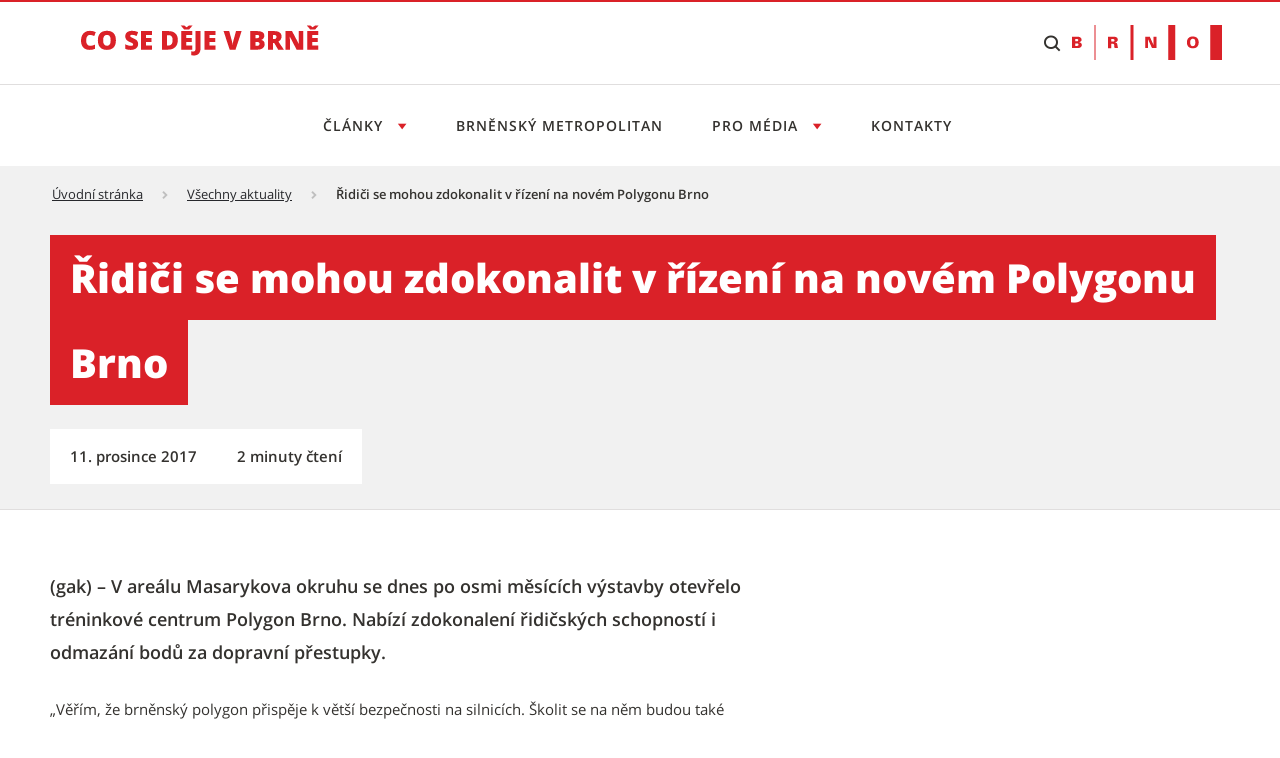

--- FILE ---
content_type: text/html;charset=UTF-8
request_url: https://cosedeje.brno.cz/w/ridici-se-mohou-zdokonalit-v-rizeni-na-novem-polygonu-brno
body_size: 22072
content:




































		<!DOCTYPE html>





























































<html class="ltr" dir="ltr" lang="cs-CZ">

<head>
	<title>Řidiči se mohou zdokonalit v řízení na novém Polygonu Brno - Tiskový servis</title>

	<meta content="initial-scale=1.0, width=device-width" name="viewport" />

    <link rel="stylesheet" href="https://cosedeje.brno.cz/o/brno-theme/css/app.min.css">
    <link rel="stylesheet" href="https://cosedeje.brno.cz/o/brno-theme/css/print.min.css" media="print">

    <script src="https://cosedeje.brno.cz/o/brno-theme/js/vendor/jquery-3.6.0.min.js"></script>
    <script src="https://cosedeje.brno.cz/o/brno-theme/js/vendor/glightbox.min.js"></script>









































<meta content="text/html; charset=UTF-8" http-equiv="content-type" />









<meta content="(gak) &#8211; V areálu Masarykova okruhu se dnes po osmi měsících výstavby otevřelo tréninkové centrum Polygon Brno. Nabízí zdokonalení řidičských schopností i odmazání bodů za dopravní přestupky." lang="cs-CZ" name="description" />




<link data-senna-track="temporary" href="https://cosedeje.brno.cz/w/ridici-se-mohou-zdokonalit-v-rizeni-na-novem-polygonu-brno" rel="canonical" />
<meta property="og:description" content="(gak) – V areálu Masarykova okruhu se dnes po osmi měsících výstavby otevřelo tréninkové centrum Polygon Brno. Nabízí zdokonalení řidičských schopností i odmazání bodů za dopravní přestupky.">
<meta property="og:locale" content="cs_CZ">
<meta property="og:locale:alternate" content="cs_CZ">
<meta property="og:site_name" content="Tiskový servis">
<meta property="og:title" content="Řidiči se mohou zdokonalit v řízení na novém Polygonu Brno">
<meta property="og:type" content="website">
<meta property="og:url" content="https://cosedeje.brno.cz/w/ridici-se-mohou-zdokonalit-v-rizeni-na-novem-polygonu-brno">


<link href="https://cosedeje.brno.cz/o/brno-theme/images/favicon.ico" rel="icon" />



    
        <link id="liferayAUICSS" />
    

        




    
        <link id="liferayPortalCSS" />
    

        










<script data-senna-track="temporary" type="text/javascript">
	// <![CDATA[
		var Liferay = Liferay || {};

		Liferay.Browser = {
			acceptsGzip: function() {
				return true;
			},

			

			getMajorVersion: function() {
				return 131.0;
			},

			getRevision: function() {
				return '537.36';
			},
			getVersion: function() {
				return '131.0';
			},

			

			isAir: function() {
				return false;
			},
			isChrome: function() {
				return true;
			},
			isEdge: function() {
				return false;
			},
			isFirefox: function() {
				return false;
			},
			isGecko: function() {
				return true;
			},
			isIe: function() {
				return false;
			},
			isIphone: function() {
				return false;
			},
			isLinux: function() {
				return false;
			},
			isMac: function() {
				return true;
			},
			isMobile: function() {
				return false;
			},
			isMozilla: function() {
				return false;
			},
			isOpera: function() {
				return false;
			},
			isRtf: function() {
				return true;
			},
			isSafari: function() {
				return true;
			},
			isSun: function() {
				return false;
			},
			isWebKit: function() {
				return true;
			},
			isWindows: function() {
				return false;
			}
		};

		Liferay.Data = Liferay.Data || {};

		Liferay.Data.ICONS_INLINE_SVG = true;

		Liferay.Data.NAV_SELECTOR = '#navigation';

		Liferay.Data.NAV_SELECTOR_MOBILE = '#navigationCollapse';

		Liferay.Data.isCustomizationView = function() {
			return false;
		};

		Liferay.Data.notices = [
			

			
		];

		Liferay.PortletKeys = {
			DOCUMENT_LIBRARY: 'com_liferay_document_library_web_portlet_DLPortlet',
			DYNAMIC_DATA_MAPPING: 'com_liferay_dynamic_data_mapping_web_portlet_DDMPortlet',
			ITEM_SELECTOR: 'com_liferay_item_selector_web_portlet_ItemSelectorPortlet'
		};

		Liferay.PropsValues = {
			JAVASCRIPT_SINGLE_PAGE_APPLICATION_TIMEOUT: 0,
			NTLM_AUTH_ENABLED: false,
			UPLOAD_SERVLET_REQUEST_IMPL_MAX_SIZE: 1073741824
		};

		Liferay.ThemeDisplay = {

			

			
				getLayoutId: function() {
					return '28';
				},

				

				getLayoutRelativeControlPanelURL: function() {
					return '/group/tiskovy-servis/~/control_panel/manage';
				},

				getLayoutRelativeURL: function() {
					return '/cs/w/ridici-se-mohou-zdokonalit-v-rizeni-na-novem-polygonu-brno';
				},
				getLayoutURL: function() {
					return 'https://cosedeje.brno.cz/cs/w/ridici-se-mohou-zdokonalit-v-rizeni-na-novem-polygonu-brno';
				},
				getParentLayoutId: function() {
					return '0';
				},
				isControlPanel: function() {
					return false;
				},
				isPrivateLayout: function() {
					return 'false';
				},
				isVirtualLayout: function() {
					return false;
				},
			

			getBCP47LanguageId: function() {
				return 'cs-CZ';
			},
			getCanonicalURL: function() {

				

				return 'https\x3a\x2f\x2fcosedeje\x2ebrno\x2ecz\x2fcs\x2fw\x2fridici-se-mohou-zdokonalit-v-rizeni-na-novem-polygonu-brno';
			},
			getCDNBaseURL: function() {
				return 'https://cosedeje.brno.cz';
			},
			getCDNDynamicResourcesHost: function() {
				return '';
			},
			getCDNHost: function() {
				return '';
			},
			getCompanyGroupId: function() {
				return '20123';
			},
			getCompanyId: function() {
				return '20097';
			},
			getDefaultLanguageId: function() {
				return 'cs_CZ';
			},
			getDoAsUserIdEncoded: function() {
				return '';
			},
			getLanguageId: function() {
				return 'cs_CZ';
			},
			getParentGroupId: function() {
				return '317111';
			},
			getPathContext: function() {
				return '';
			},
			getPathImage: function() {
				return '/image';
			},
			getPathJavaScript: function() {
				return '/o/frontend-js-web';
			},
			getPathMain: function() {
				return '/c';
			},
			getPathThemeImages: function() {
				return 'https://cosedeje.brno.cz/o/brno-theme/images';
			},
			getPathThemeRoot: function() {
				return '/o/brno-theme';
			},
			getPlid: function() {
				return '710';
			},
			getPortalURL: function() {
				return 'https://cosedeje.brno.cz';
			},
			getScopeGroupId: function() {
				return '317111';
			},
			getScopeGroupIdOrLiveGroupId: function() {
				return '317111';
			},
			getSessionId: function() {
				return '';
			},
			getSiteAdminURL: function() {
				return 'https://cosedeje.brno.cz/group/tiskovy-servis/~/control_panel/manage?p_p_lifecycle=0&p_p_state=maximized&p_p_mode=view';
			},
			getSiteGroupId: function() {
				return '317111';
			},
			getURLControlPanel: function() {
				return '/group/control_panel?refererPlid=710';
			},
			getURLHome: function() {
				return 'https\x3a\x2f\x2fcosedeje\x2ebrno\x2ecz\x2fweb\x2fcz';
			},
			getUserEmailAddress: function() {
				return '';
			},
			getUserId: function() {
				return '20102';
			},
			getUserName: function() {
				return '';
			},
			isAddSessionIdToURL: function() {
				return false;
			},
			isImpersonated: function() {
				return false;
			},
			isSignedIn: function() {
				return false;
			},
			isStateExclusive: function() {
				return false;
			},
			isStateMaximized: function() {
				return false;
			},
			isStatePopUp: function() {
				return false;
			}
		};

		var themeDisplay = Liferay.ThemeDisplay;

		Liferay.AUI = {

			

			getAvailableLangPath: function() {
				return 'available_languages.jsp?browserId=chrome&themeId=smb_WAR_brnotheme&colorSchemeId=01&minifierType=js&languageId=cs_CZ&b=7306&t=1765969404258';
			},
			getCombine: function() {
				return true;
			},
			getComboPath: function() {
				return '/combo/?browserId=chrome&minifierType=&languageId=cs_CZ&b=7306&t=1765865428586&';
			},
			getDateFormat: function() {
				return '%d.%m.%Y';
			},
			getEditorCKEditorPath: function() {
				return '/o/frontend-editor-ckeditor-web';
			},
			getFilter: function() {
				var filter = 'raw';

				
					
						filter = 'min';
					
					

				return filter;
			},
			getFilterConfig: function() {
				var instance = this;

				var filterConfig = null;

				if (!instance.getCombine()) {
					filterConfig = {
						replaceStr: '.js' + instance.getStaticResourceURLParams(),
						searchExp: '\\.js$'
					};
				}

				return filterConfig;
			},
			getJavaScriptRootPath: function() {
				return '/o/frontend-js-web';
			},
			getLangPath: function() {
				return 'aui_lang.jsp?browserId=chrome&themeId=smb_WAR_brnotheme&colorSchemeId=01&minifierType=js&languageId=cs_CZ&b=7306&t=1765865428586';
			},
			getPortletRootPath: function() {
				return '/html/portlet';
			},
			getStaticResourceURLParams: function() {
				return '?browserId=chrome&minifierType=&languageId=cs_CZ&b=7306&t=1765865428586';
			}
		};

		Liferay.authToken = 'H9lN6BUt';

		

		Liferay.currentURL = '\x2fw\x2fridici-se-mohou-zdokonalit-v-rizeni-na-novem-polygonu-brno';
		Liferay.currentURLEncoded = '\x252Fw\x252Fridici-se-mohou-zdokonalit-v-rizeni-na-novem-polygonu-brno';
	// ]]>
</script>

<script src="/o/js_loader_config?t=1765865402166" type="text/javascript"></script>
<script data-senna-track="permanent" src="/combo?browserId=chrome&minifierType=js&languageId=cs_CZ&b=7306&t=1765865428586&/o/frontend-js-aui-web/aui/aui/aui.js&/o/frontend-js-aui-web/liferay/modules.js&/o/frontend-js-aui-web/liferay/aui_sandbox.js&/o/frontend-js-aui-web/aui/attribute-base/attribute-base.js&/o/frontend-js-aui-web/aui/attribute-complex/attribute-complex.js&/o/frontend-js-aui-web/aui/attribute-core/attribute-core.js&/o/frontend-js-aui-web/aui/attribute-observable/attribute-observable.js&/o/frontend-js-aui-web/aui/attribute-extras/attribute-extras.js&/o/frontend-js-aui-web/aui/event-custom-base/event-custom-base.js&/o/frontend-js-aui-web/aui/event-custom-complex/event-custom-complex.js&/o/frontend-js-aui-web/aui/oop/oop.js&/o/frontend-js-aui-web/aui/aui-base-lang/aui-base-lang.js&/o/frontend-js-aui-web/liferay/dependency.js&/o/frontend-js-aui-web/liferay/util.js&/o/frontend-js-web/loader/config.js&/o/frontend-js-web/loader/loader.js&/o/frontend-js-web/liferay/dom_task_runner.js&/o/frontend-js-web/liferay/events.js&/o/frontend-js-web/liferay/lazy_load.js&/o/frontend-js-web/liferay/liferay.js&/o/frontend-js-web/liferay/global.bundle.js&/o/frontend-js-web/liferay/portlet.js&/o/frontend-js-web/liferay/workflow.js" type="text/javascript"></script>




	

	<script data-senna-track="temporary" src="/o/js_bundle_config?t=1765865674022" type="text/javascript"></script>


<script data-senna-track="temporary" type="text/javascript">
	// <![CDATA[
		
			
				
		

		

		
	// ]]>
</script>





	
		

			

			
		
		



	
		

			

			
		
	













	

	





	



	















<link class="lfr-css-file" data-senna-track="temporary" href="https://cosedeje.brno.cz/o/brno-theme/css/main.css?browserId=chrome&amp;themeId=smb_WAR_brnotheme&amp;minifierType=css&amp;languageId=cs_CZ&amp;b=7306&amp;t=1765861838000" id="liferayThemeCSS" rel="stylesheet" type="text/css" />








        
	<style data-senna-track="temporary" type="text/css">

		

			

		

			

		

			

		

			

		

			

		

			

		

			

		

			

		

	</style>

      

<style data-senna-track="temporary" type="text/css">
</style>




















<script data-senna-track="temporary" type="text/javascript">
	if (window.Analytics) {
		window._com_liferay_document_library_analytics_isViewFileEntry = false;
	}
</script>







<script type="text/javascript">
// <![CDATA[
Liferay.on(
	'ddmFieldBlur', function(event) {
		if (window.Analytics) {
			Analytics.send(
				'fieldBlurred',
				'Form',
				{
					fieldName: event.fieldName,
					focusDuration: event.focusDuration,
					formId: event.formId,
					page: event.page
				}
			);
		}
	}
);

Liferay.on(
	'ddmFieldFocus', function(event) {
		if (window.Analytics) {
			Analytics.send(
				'fieldFocused',
				'Form',
				{
					fieldName: event.fieldName,
					formId: event.formId,
					page: event.page
				}
			);
		}
	}
);

Liferay.on(
	'ddmFormPageShow', function(event) {
		if (window.Analytics) {
			Analytics.send(
				'pageViewed',
				'Form',
				{
					formId: event.formId,
					page: event.page,
					title: event.title
				}
			);
		}
	}
);

Liferay.on(
	'ddmFormSubmit', function(event) {
		if (window.Analytics) {
			Analytics.send(
				'formSubmitted',
				'Form',
				{
					formId: event.formId
				}
			);
		}
	}
);

Liferay.on(
	'ddmFormView', function(event) {
		if (window.Analytics) {
			Analytics.send(
				'formViewed',
				'Form',
				{
					formId: event.formId,
					title: event.title
				}
			);
		}
	}
);
// ]]>
</script>










    <link rel="apple-touch-icon" sizes="180x180" href="/o/brno-theme/assets/images/favicon/apple-touch-icon.png" />
    <link rel="icon" type="image/png" sizes="96x96" href="/o/brno-theme/assets/images/favicon/favicon-96x96.png" />
    <link rel="shortcut icon" href="/o/brno-theme/assets/images/favicon/favicon.ico" />
    <link rel="icon" type="image/svg+xml" href="/o/brno-theme/assets/images/favicon/favicon.svg" />
    <link rel="manifest" href="/o/brno-theme/assets/images/favicon/site.webmanifest" />

    <meta name="apple-mobile-web-app-title" content="Řidiči se mohou zdokonalit v řízení na novém Polygonu Brno - Tiskový servis" />

    <meta name="msapplication-TileColor" content="#ffffff">
    <meta name="msapplication-TileImage" content="/o/brno-theme/assets/images/favicon/web-app-manifest-192x192.png">
    <meta name="theme-color" content="#ffffff">

</head>

<body class="chrome controls-visible  yui3-skin-sam signed-out public-page site appbar-two-line-fixed">


















































































<div class="d-flex flex-column min-vh-100">

	<div class="d-flex flex-column flex-fill smb-theme smb-design">
        <section class="flex-fill " id="content">
            <h2 class="sr-only" role="heading" aria-level="1">Řidiči se mohou zdokonalit v řízení na novém Polygonu Brno - Tiskový servis</h2>


































	
	

		


















	

		

		
			
		

		
			
				<div class="layout-content portlet-layout" id="main-content" >
					



























	

	<div class="">

				

				<div class=" mb-lg-0 ml-lg-0 mr-lg-0 mt-lg-0 pb-lg-0 pl-lg-0 pr-lg-0 pt-lg-0" style="box-sizing: border-box;border-style: solid; border-width: 0px;opacity: 1.0;">
					<div id="fragment-3102-zvun" >
	<script type="text/javascript">
		$(document).ready(function() {
			let scriptToAdd = document.createElement('script');
			scriptToAdd.type = 'text/javascript';
			let inlineScript = document.createTextNode(
					`var _paq = window._paq = window._paq || [];
					/* tracker methods like "setCustomDimension" should be called before "trackPageView" */
					_paq.push(["setDoNotTrack", true]);
					_paq.push(["disableCookies"]);
					_paq.push(['trackPageView']);
					_paq.push(['enableLinkTracking']);
					(function() {
							var u="https://emmb-matomo.brno.cz/";
							_paq.push(['setTrackerUrl', u+'matomo.php']);
							_paq.push(['setSiteId', '11']);
							var d=document, g=d.createElement('script'), s=d.getElementsByTagName('script')[0];
							g.async=true; g.src=u+'matomo.js'; s.parentNode.insertBefore(g,s);
					})();`);
			scriptToAdd.appendChild(inlineScript);
			$('head').append(scriptToAdd);

			let noscriptToAdd = document.createElement('noscript');
			let inlineNoscript = document.createTextNode(
					`<p><img referrerpolicy="no-referrer-when-downgrade" src="https://emmb-matomo.brno.cz/matomo.php?idsite=11&amp;rec=1" style="border:0;" alt="" /></p>`);
			noscriptToAdd.appendChild(inlineNoscript);    
			$('head').append(noscriptToAdd);
		});
	</script>

</div>
				</div>
			</div>
		
		
		
	



	
		
		
		
		
		
			<div class="">

				

				<div class=" mb-lg-0 ml-lg-0 mr-lg-0 mt-lg-0 pb-lg-0 pl-lg-0 pr-lg-0 pt-lg-0" style="box-sizing: border-box;border-style: solid; border-width: 0px;opacity: 1.0;">
					<div id="fragment-4515-kubx" >

<style>
/* uprava scroll na kotvu kvuli fixni hlavicce */
html {
    scroll-padding-top: 220px;
}

.smb-theme .bno-skip-link ~ .bno-logo:first-of-type svg {
    height: 35px;
}

/* to allow shrink */
@media (max-width: 31.99em) {
    .smb-theme .bno-skip-link ~ .bno-logo:first-of-type svg {
        height: unset;
        max-height: 35px;
    }
}

.smb-theme .bno-appbar-two-line__logo .bno-link svg {
    width: 100%; /* to allow shrink */
    color: unset; /* to remove black color for visited link */
}
</style>

<header class="bno-appbar-two-line">
    <div class="bno-container bno-appbar-two-line__container">
        <div class="bno-container__content">
            <nav class="bno-skip-link" aria-label="Odkazy na přeskočení obsahu">
                <ul class="bno-list--plain">
                    <li>
                        <a class="bno-skip-link__item" href="#bno-main" aria-label="Přeskočit na obsah">Přeskočit na obsah</a>
                    </li>
                </ul>
            </nav>
                <div class="bno-appbar-two-line__logo">
                    <a class="bno-link" href="/" aria-label="Přejít na úvodní stranu">
                            <svg version="1.1" xmlns="http://www.w3.org/2000/svg" xmlns:xlink="http://www.w3.org/1999/xlink" viewbox="0 0 238 40">
                                <path fill="currentColor" d="M8.95,14.93c-1.19,0-2.12.49-2.79,1.47s-1,2.33-1,4.04c0,3.57,1.36,5.36,4.08,5.36.82,0,1.62-.11,2.39-.34s1.54-.5,2.32-.83v4.24c-1.55.69-3.3,1.03-5.26,1.03-2.8,0-4.95-.81-6.44-2.44s-2.24-3.97-2.24-7.05c0-1.92.36-3.61,1.09-5.07s1.76-2.58,3.12-3.36,2.96-1.17,4.79-1.17c2.01,0,3.92.44,5.75,1.31l-1.54,3.95c-.69-.32-1.37-.59-2.06-.81s-1.42-.33-2.21-.33Z" />
                                <path fill="currentColor" d="M34.92,20.34c0,3.12-.77,5.5-2.3,7.12s-3.77,2.44-6.73,2.44-5.14-.82-6.7-2.45c-1.55-1.63-2.33-4.01-2.33-7.13s.77-5.45,2.32-7.08,3.79-2.44,6.73-2.44,5.19.81,6.72,2.42,2.29,3.99,2.29,7.12ZM22.15,20.34c0,3.59,1.25,5.38,3.75,5.38,1.27,0,2.21-.44,2.82-1.31.61-.87.92-2.23.92-4.08s-.31-3.22-.93-4.11-1.55-1.33-2.79-1.33c-2.51,0-3.77,1.81-3.77,5.43Z" />
                                <path fill="currentColor" d="M57.17,24.01c0,1.15-.29,2.17-.88,3.07s-1.43,1.59-2.53,2.08-2.39.74-3.87.74c-1.24,0-2.27-.09-3.11-.26s-1.71-.48-2.62-.91v-4.47c.96.49,1.95.87,2.98,1.15s1.98.41,2.84.41c.74,0,1.29-.13,1.64-.39s.52-.59.52-1c0-.25-.07-.48-.21-.67s-.36-.38-.67-.58c-.31-.2-1.13-.59-2.47-1.19-1.21-.55-2.12-1.08-2.72-1.6s-1.05-1.11-1.35-1.78-.44-1.46-.44-2.37c0-1.71.62-3.04,1.87-4s2.95-1.43,5.13-1.43c1.92,0,3.88.44,5.88,1.33l-1.54,3.87c-1.73-.8-3.23-1.19-4.49-1.19-.65,0-1.13.11-1.42.34s-.44.51-.44.85c0,.36.19.69.56.98s1.4.81,3.07,1.57c1.6.72,2.71,1.49,3.33,2.32s.93,1.86.93,3.12Z" />
                                <path fill="currentColor" d="M71.06,29.65h-11.02V11.09h11.02v4.02h-6v2.92h5.56v4.02h-5.56v3.5h6v4.09Z" />
                                <path fill="currentColor" d="M96.81,19.97c0,3.1-.85,5.48-2.56,7.16s-4.1,2.51-7.19,2.51h-6V11.09h6.42c2.98,0,5.28.76,6.9,2.29s2.43,3.72,2.43,6.6ZM91.61,20.15c0-1.7-.34-2.96-1.01-3.78s-1.69-1.23-3.07-1.23h-1.46v10.4h1.12c1.52,0,2.64-.44,3.35-1.33s1.07-2.24,1.07-4.06Z" />
                                <path fill="currentColor" d="M111.38,5.44v.37c-.56.56-1.15,1.19-1.76,1.9s-1.11,1.34-1.49,1.89h-4.99c-.33-.51-.8-1.11-1.4-1.81s-1.23-1.36-1.87-1.99v-.37h3.28c.58.36,1.4,1,2.46,1.9.99-.86,1.84-1.5,2.55-1.9h3.22ZM111.16,29.65h-11.02V11.09h11.02v4.02h-6v2.92h5.56v4.02h-5.56v3.5h6v4.09Z" />
                                <path fill="currentColor" d="M112.95,35.47c-.91,0-1.78-.09-2.6-.27v-3.9c.27.05.56.11.86.17s.63.1.99.1c.83,0,1.42-.25,1.78-.75.36-.5.53-1.35.53-2.56V11.09h5.04v16.74c0,2.51-.55,4.42-1.65,5.71s-2.75,1.94-4.95,1.94Z" />
                                <path fill="currentColor" d="M134.58,29.65h-11.02V11.09h11.02v4.02h-6v2.92h5.56v4.02h-5.56v3.5h6v4.09Z" />
                                <path fill="currentColor" d="M155.01,11.09h5.61l-6.08,18.56h-5.9l-6.06-18.56h5.64l2.53,9.41c.53,2.09.81,3.55.86,4.37.06-.59.18-1.33.36-2.22s.33-1.59.47-2.1l2.58-9.46Z" />
                                <path fill="currentColor" d="M169.38,11.09h6.47c2.52,0,4.39.37,5.62,1.12,1.22.75,1.83,1.92,1.83,3.5,0,1.04-.27,1.93-.8,2.67s-1.24,1.21-2.11,1.42v.13c1.15.3,1.98.81,2.5,1.52.52.71.77,1.63.77,2.77,0,1.68-.63,3.01-1.9,3.98-1.26.97-2.99,1.45-5.17,1.45h-7.22V11.09ZM174.4,18.21h1.51c.72,0,1.28-.15,1.67-.44.39-.3.59-.74.59-1.32,0-1.04-.79-1.56-2.36-1.56h-1.41v3.33ZM174.4,21.88v3.9h1.76c1.57,0,2.35-.66,2.35-1.98,0-.62-.21-1.09-.63-1.42-.42-.33-1.03-.49-1.82-.49h-1.66Z" />
                                <path fill="currentColor" d="M191.92,22.89v6.75h-5.01V11.09h6.08c5.04,0,7.57,1.83,7.57,5.48,0,2.15-1.05,3.81-3.15,4.99l5.41,8.09h-5.69l-3.94-6.75h-1.27ZM191.92,19.12h.94c1.75,0,2.63-.77,2.63-2.32,0-1.28-.86-1.92-2.58-1.92h-.99v4.24Z" />
                                <path fill="currentColor" d="M222.17,29.65h-6.58l-6.78-13.08h-.11c.16,2.06.24,3.63.24,4.71v8.37h-4.44V11.09h6.55l6.75,12.9h.08c-.12-1.87-.18-3.37-.18-4.51v-8.39h4.47v18.56Z" />
                                <path fill="currentColor" d="M237.42,5.44v.37c-.56.56-1.15,1.19-1.76,1.9s-1.11,1.34-1.49,1.89h-4.99c-.33-.51-.8-1.11-1.4-1.81-.61-.7-1.23-1.36-1.87-1.99v-.37h3.28c.58.36,1.4,1,2.46,1.9.99-.86,1.84-1.5,2.55-1.9h3.22ZM237.2,29.65h-11.02V11.09h11.02v4.02h-6v2.92h5.56v4.02h-5.56v3.5h6v4.09Z" />
                            </svg>
                    </a>
                </div>
            <nav class="bno-actions u-hide--tablet" aria-label="Vyhledávání">
                <ul class="bno-list--plain">
                        <li>
                            <!-- Note: JS will change this html to: wcag--show switched tabindex="0" -->
                            <button class="bno-toggle bno-toggle--search bno-trigger--search wcag--hide" tabindex="-1" aria-label="Zobrazit vyhledávací formulář" aria-expanded="false" aria-controls="bno-search">
                                <span class="bno-icon bno-icon--search" aria-hidden="true"></span>
                            </button>
                            <!-- Note: JS will change this html to: wcag--hide switched tabindex="-1" -->
                            <a class="bno-toggle bno-toggle--search bno-trigger--search wcag--show" href="#vyhledavani" tabindex="0" aria-label="Přeskočit na vyhledávání">
                                <span class="bno-icon bno-icon--search" aria-hidden="true"></span>
                            </a>
                        </li>
                </ul>
            </nav>
            <a class="bno-logo" href="https://www.brno.cz" title="Přejít na web Brno.cz" aria-label="Přejít na web Brno.cz">
                <svg version="1.1" xmlns="http://www.w3.org/2000/svg" xmlns:xlink="http://www.w3.org/1999/xlink" viewbox="0 0 150 35" xml:space="preserve">
                    <path fill="currentColor" fill-rule="evenodd" clip-rule="evenodd" d="M5.1,20.9c0.8,0,1.4-0.5,1.4-1.2c0-0.6-0.4-1.2-1.2-1.3H3.2v2.5H5.1z M3.2,16.3l1.6,0
                        c0.9,0,1.4-0.3,1.4-1.2C6.3,14.4,5.7,14,5,14H3.2V16.3z M0.1,23.1V11.7h5.5c2.1,0,4,1,4,3c0,1.4-1.2,2.3-2.5,2.5v0
                        c1.5,0.2,2.7,1.2,2.7,2.8c0,3.3-4.2,3.1-4.3,3.1H0.1z M40.5,16.6c1,0,2-0.1,2-1.3c0-1.2-1-1.3-2-1.3h-1.2v2.6H40.5z M41.4,11.7
                        c1.9,0,4.4,0.5,4.4,2.9c0,1.7-1.3,2.6-2.9,2.8v0.1c2,0,2.4,1.1,2.6,2.8c0.1,1,0.3,1.9,0.5,2.8h-3.4c-0.2-0.8-0.3-1.6-0.3-2.4
                        c-0.1-1.4-0.2-1.9-1.8-1.9h-1.2v4.4h-3.2V11.7H41.4z M77.8,11.7l3.8,8.5l0,0v-8.5h2.8v11.4h-4.4l-3.9-8.7h0v8.7h-2.8V11.7H77.8z
                        M120.8,13.7c-2.2,0-2.6,2-2.6,3.8c0,1.7,0.4,3.7,2.6,3.7c2.2,0,2.6-2,2.6-3.7C123.4,15.7,123,13.7,120.8,13.7 M23.6,0v34.9h-1.2V0
                        H23.6z M61.4,0v34.9h-2.9V0H61.4z M103.3,0v34.9h-7V0H103.3z M149.9,0v34.9h-11.6V0H149.9z M120.8,11.5c3.8,0,5.9,2.2,5.9,5.9
                        c0,3.8-2.1,5.9-5.9,5.9c-3.8,0-5.9-2.2-5.9-5.9C114.9,13.7,117,11.5,120.8,11.5z"></path>
                </svg>
            </a>
        </div>
    </div>
    <div class="bno-container bno-appbar-two-line__container">
        <div class="bno-container__content">
            <nav class="bno-main-nav" id="bno-navigation" aria-label="Hlavní navigace">
                <!-- .bno-main-nav__inner je v Global\ddm-templates\brno_theme_style-navigation.ftl -->








































	

	<div class="portlet-boundary portlet-boundary_com_liferay_site_navigation_menu_web_portlet_SiteNavigationMenuPortlet_  portlet-static portlet-static-end portlet-barebone portlet-navigation " id="p_p_id_com_liferay_site_navigation_menu_web_portlet_SiteNavigationMenuPortlet_INSTANCE_hlavnimenu_">
		<span id="p_com_liferay_site_navigation_menu_web_portlet_SiteNavigationMenuPortlet_INSTANCE_hlavnimenu"></span>




	

	
		
			






































	
	
	
		
<section class="portlet" id="portlet_com_liferay_site_navigation_menu_web_portlet_SiteNavigationMenuPortlet_INSTANCE_hlavnimenu">

	<div class="portlet-content">


		
			<div class=" portlet-content-container">
				


	<div class="portlet-body">



	
		
			
			
				
					























































	

				

				
					
					
						


	

		




















	

		

		
			
				

        <div class="bno-main-nav__inner">
            <div class="bno-main-nav__scroll">
                <ul class="bno-main-nav__container">

                            <li class="bno-main-nav__item bno-main-nav__item--expandable">
                                <button type="button" class="bno-main-nav__link" aria-expanded="false" aria-controls="subnav1" aria-label="Otevřít menu Články">
                                    Články
                                </button>
                                <div id="subnav1" class="bno-main-nav__sub-nav">
                                    <div class="bno-main-nav__sub-inner">
                                        <div class="bno-main-nav__sub-scroll">

                                                <div class="bno-main-nav__sub-col">
                                                        <ul class="bno-main-nav__sub-container">

        <li class="bno-main-nav__sub-item">
            <a href="https://cosedeje.brno.cz/vsechny-clanky?kategorie=bydleni" class="bno-link" aria-label="Bydlení">
                Bydlení
            </a>
        </li>

        <li class="bno-main-nav__sub-item">
            <a href="https://cosedeje.brno.cz/vsechny-clanky?kategorie=doprava" class="bno-link" aria-label="Doprava">
                Doprava
            </a>
        </li>

        <li class="bno-main-nav__sub-item">
            <a href="https://cosedeje.brno.cz/vsechny-clanky?kategorie=investice-dotace" class="bno-link" aria-label="Investice &amp; dotace">
                Investice &amp; dotace
            </a>
        </li>

        <li class="bno-main-nav__sub-item">
            <a href="https://cosedeje.brno.cz/vsechny-clanky?kategorie=urad" class="bno-link" aria-label="Úřad">
                Úřad
            </a>
        </li>

        <li class="bno-main-nav__sub-item">
            <a href="https://cosedeje.brno.cz/vsechny-clanky?kategorie=volny-cas" class="bno-link" aria-label="Volný čas">
                Volný čas
            </a>
        </li>

                                                        </ul>






        <div class="bno-main-nav__sub-cta">
            <a href="https://cosedeje.brno.cz/vsechny-clanky" class="bno-button bno-button--standalone bno-button--secondary" aria-label="Všechny články">
                Všechny články
            </a>
        </div>
                                                </div>
                                        </div>
                                    </div>
                                </div>
                            </li>
                            <li class="bno-main-nav__item">
                                <a href="https://cosedeje.brno.cz/brnensky-metropolitan" class="bno-main-nav__link" aria-label="Brněnský metropolitan">
                                    Brněnský metropolitan
                                </a>
                            </li>


                            <li class="bno-main-nav__item bno-main-nav__item--expandable">
                                <button type="button" class="bno-main-nav__link" aria-expanded="false" aria-controls="subnav2" aria-label="Otevřít menu Pro média">
                                    Pro média
                                </button>
                                <div id="subnav2" class="bno-main-nav__sub-nav">
                                    <div class="bno-main-nav__sub-inner">
                                        <div class="bno-main-nav__sub-scroll">

                                                <div class="bno-main-nav__sub-col">
                                                        <ul class="bno-main-nav__sub-container">

        <li class="bno-main-nav__sub-item">
            <a href="https://cosedeje.brno.cz/vsechny-clanky?typ=tiskova-zprava" class="bno-link" aria-label="Tiskové zprávy">
                Tiskové zprávy
            </a>
        </li>

        <li class="bno-main-nav__sub-item">
            <a href="https://cosedeje.brno.cz/akce" class="bno-link" aria-label="Akce">
                Akce
            </a>
        </li>

        <li class="bno-main-nav__sub-item">
            <a href="https://cosedeje.brno.cz/fotogalerie" class="bno-link" aria-label="Fotogalerie">
                Fotogalerie
            </a>
        </li>
                                                        </ul>



                                                </div>
                                        </div>
                                    </div>
                                </div>
                            </li>
                            <li class="bno-main-nav__item">
                                <a href="https://cosedeje.brno.cz/kontakty" class="bno-main-nav__link" aria-label="Kontakty">
                                    Kontakty
                                </a>
                            </li>

                </ul>
            </div>
        </div>

    <style>
    #search-list-module .bno-breadcrumbs {
        display: none;
    }
    .control-menu-container {
        display: none;
    }
    .lfr-product-menu-panel + div .control-menu-container {
        display: block;
    }
    </style>


			
			
		
	
	
	
	


	
	

					
				
			
		
	
	



	</div>

			</div>
		
	</div>
</section>
	

		
		
	







	</div>




            </nav>
                <nav class="bno-actions u-hide-from--tablet" aria-label="Vyhledávání">
                    <ul class="bno-list--plain">
                        <li>
                            <!-- Note: JS will change this html to: wcag--show switched tabindex="0" -->
                            <button class="bno-toggle bno-toggle--search bno-trigger--search wcag--hide" tabindex="-1" aria-label="Zobrazit vyhledávací formulář" aria-expanded="false" aria-controls="bno-search">
                                <span class="bno-icon bno-icon--search" aria-hidden="true"></span>
                            </button>
                            <!-- Note: JS will change this html to: wcag--hide switched tabindex="-1" -->
                            <a class="bno-toggle bno-toggle--search bno-trigger--search wcag--show" href="#vyhledavani" tabindex="0" aria-label="Přeskočit na vyhledávání">
                                <span class="bno-icon bno-icon--search" aria-hidden="true"></span>
                            </a>
                        </li>
                    </ul>
                </nav>
                <div class="bno-container bno-container--spread-min bno-actions__search" id="bno-search">
                    <div class="bno-container__content">
                        <div id="search-whisperer-header-module" class="bno-search" data-template="header" data-group-id="317111" data-show-site-url="false" data-result-url="/vyhledavani" data-endpoint="/search/tis/autocomplete">
                        </div>
                    </div>
                </div>
        </div>
    </div>
</header>










































	

	<div class="portlet-boundary portlet-boundary_com_asseco_smb_web_portal_portlets_announcement_AnnouncementPortlet_  portlet-static portlet-static-end portlet-barebone show-announcement-portlet " id="p_p_id_com_asseco_smb_web_portal_portlets_announcement_AnnouncementPortlet_INSTANCE_show_announcement_tiskovyservis_">
		<span id="p_com_asseco_smb_web_portal_portlets_announcement_AnnouncementPortlet_INSTANCE_show_announcement_tiskovyservis"></span>




	

	
		
			






































	
	
	
		
<section class="portlet" id="portlet_com_asseco_smb_web_portal_portlets_announcement_AnnouncementPortlet_INSTANCE_show_announcement_tiskovyservis">

	<div class="portlet-content">


		
			<div class=" portlet-content-container">
				


	<div class="portlet-body">



	
		
			
			
				
					























































	

				

				
					
					
						


	

		






























	
	

					
				
			
		
	
	



	</div>

			</div>
		
	</div>
</section>
	

		
		
	







	</div>






</div>
				</div>
			</div>
		
		
		
	



	
		
		
		
		
			
				
				

					

					























	
		
		
		
		
		
		
		

			

			























	
		
		
		
		
		
			<div class="">

				

				<div class=" mb-lg-0 ml-lg-0 mr-lg-0 mt-lg-0 pb-lg-0 pl-lg-0 pr-lg-0 pt-lg-0" style="box-sizing: border-box;border-style: solid; border-width: 0px;opacity: 1.0;">
					






































        
                <div class="journal-content-article " data-analytics-asset-id="1298516" data-analytics-asset-title="Řidiči se mohou zdokonalit v řízení na novém Polygonu Brno" data-analytics-asset-type="web-content">
                        

                        


<main tabindex="-1" id="bno-main">

    




    <section class="bno-breadcrumbs-container">
    	<div class="bno-container bno-container--offset-none">
    		<div class="bno-container__content">
    			<nav class="bno-breadcrumbs" aria-label="">
          	        <ol class="bno-breadcrumbs__list">
        <li class="bno-breadcrumbs__item">
            <span aria-hidden="true"></span>
    			<a href="/" class="bno-link" aria-label="Úvodní stránka">Úvodní stránka</a>
    		
    		<script>
        		var breadcrumbsBeznaStranka = breadcrumbsBeznaStranka || [];
        
        		breadcrumbsBeznaStranka.push({
        			name: 'Úvodní stránka',
        			url: 'https://cosedeje.brno.cz/',
        		});
        	</script>
    	</li>
        <li class="bno-breadcrumbs__item">
            <span aria-hidden="true"></span>
    			<a href="/vsechny-clanky?typ=aktualita" class="bno-link" aria-label="Všechny aktuality">Všechny aktuality</a>
    		
    		<script>
        		var breadcrumbsBeznaStranka = breadcrumbsBeznaStranka || [];
        
        		breadcrumbsBeznaStranka.push({
        			name: 'Všechny aktuality',
        			url: 'https://cosedeje.brno.cz/vsechny-clanky',
        		});
        	</script>
    	</li>
        <li class="bno-breadcrumbs__item">
            <span aria-hidden="true"></span>
    			<strong aria-current="page">Řidiči se mohou zdokonalit v řízení na novém Polygonu Brno</strong>
    		
    		<script>
        		var breadcrumbsBeznaStranka = breadcrumbsBeznaStranka || [];
        
        		breadcrumbsBeznaStranka.push({
        			name: 'Řidiči se mohou zdokonalit v řízení na novém Polygonu Brno',
        			url: 'https://cosedeje.brno.cz/w/ridici-se-mohou-zdokonalit-v-rizeni-na-novem-polygonu-brno',
        		});
        	</script>
    	</li>
                    </ol>
    	        </nav>
    		</div>
    	</div>
    </section>

    <script>
        (function () {
            const data = {
                "@context": "https://schema.org",
                "@type": "BreadcrumbList",
                "itemListElement": [],
            };
    
            breadcrumbsBeznaStranka.forEach((item, index) => {
                const listItem = {
                    "@type": "ListItem",
                    "position": index + 1,
                    "name": item.name,
                    "item": item.url,
                };
    
                data.itemListElement.push(listItem);
            });
    
            const script = document.createElement('script');
            script.setAttribute('type', 'application/ld+json');
            script.textContent = JSON.stringify(data);
            document.head.appendChild(script);
        })();
    </script>

    <header>
        <div class="bno-hero-banner bno-hero-banner--height-auto bno-hero-banner--compact">
            <div class="bno-container">
                <div class="bno-container__content">
        <h1 class="bno-title--alpha">
            <span>Řidiči se mohou zdokonalit v řízení na novém Polygonu Brno</span>
        </h1>

                        <ul class="bno-subtitle__list bno-subtitle--with-top-offset bno-list--plain">
        <li>
            <span class="bno-subtitle">
                    <span>11. prosince 2017</span>
            </span>
        </li>
        <li>
            <span class="bno-subtitle">
                    <span>2 minuty čtení</span>
            </span>
        </li>
                        </ul>
                </div>
            </div>
        </div>
    </header>

    <div class="bno-main">
        <div class="bno-container">
            <div class="bno-container__content">
                <div class="bno-layout bno-layout--ratio-3-1">
                    <article class="bno-layout__col bno-layout__col--spread-25">
                            <p class='bno-perex'>(gak) – V areálu Masarykova okruhu se dnes po osmi měsících výstavby otevřelo tréninkové centrum Polygon Brno. Nabízí zdokonalení řidičských schopností i odmazání bodů za dopravní přestupky.</p>



                            <p>„Věřím, že brněnský polygon přispěje k větší bezpečnosti na silnicích. Školit se na něm budou také záchranáři, policisté či hasiči. Díky tomu bude jejich práce zas o něco rychlejší,“ uvedl příklad využití polygonu primátor města Brna Petr Vokřál.</p><p>Multifunkční centrum, které se nachází v areálu brněnského automotodromu, nabídne zájemcům především školu bezpečné jízdy, která je známá také jako škola kurzu. Díky nasimulovaným dopravním situacím budou řidiči umět lépe zareagovat v běžném provozu. Využít těchto služeb může jak veřejnost, tak profesionální řidiči. Polygon je uzpůsoben také k jízdám s kamiony či motocykly.</p><p>Nabídka je ale daleko pestřejší. „Spustili jsme například půldenní tréninky pro maminky. V jejich rámci se více zaměřujeme na specifika jízdy s malými dětmi. Rodiče se na kurzu naučí, jak správně zacházet s dětskou autosedačkou a seznámí se s legislativou,“ řekl obchodní ředitel Polygonu Brno Radim Dirgas.</p><p>Polygon poskytuje řidičům čtyři výukové moduly s kluznými plochami, aquaplaningovým bazénem a tržnými deskami pro simulaci smyku. Součástí tréninkového centra je i okruhová dráha o délce 1250 metrů.&nbsp;</p><p><strong>Polygon Brno v číslech</strong><br>- během stavby bylo přetěženo <strong>200 tisíc tun</strong> zeminy<br>- položeno <strong>57,5 tisíce tun</strong> asfaltu<br>- <strong>9,5 kilometrů</strong> kabelového vedení pro ovládání vodních prvků a dalšího vybavení<br>- <strong>4 kilometry</strong> tlakového potrubí pro rozvod vody<br>- <strong>170</strong> vodních trysek</br></br></br></br></br></p><p><figure>
                    <a
                        class="glightbox" href="/picfit/display?url=https://cosedeje.brno.cz/documents/317111/2642656/_sch171211_polygon_foto_sch026.jpg/27be21bb-fc6d-b29a-912e-0219c51bfad6&w=1280&op=resize"
                        data-gallery="gallery-1298516-0"
                        data-type="image"
                        data-glightbox='description: '
                    >
                        <img src="/picfit/display?url=https://cosedeje.brno.cz/documents/317111/2642656/_sch171211_polygon_foto_sch026.jpg/27be21bb-fc6d-b29a-912e-0219c51bfad6&w=750&op=resize" alt=''>
                    </a>
                    <figcaption class="bno-glightbox-desc">
                        
                    </figcaption>
                </figure><figure>
                    <a
                        class="glightbox" href="/picfit/display?url=https://cosedeje.brno.cz/documents/317111/2642656/_sch171211_polygon_foto_sch008.jpg/d0098c50-f88e-e085-f916-9e12985ea186&w=1280&op=resize"
                        data-gallery="gallery-1298516-1"
                        data-type="image"
                        data-glightbox='description: '
                    >
                        <img src="/picfit/display?url=https://cosedeje.brno.cz/documents/317111/2642656/_sch171211_polygon_foto_sch008.jpg/d0098c50-f88e-e085-f916-9e12985ea186&w=750&op=resize" alt=''>
                    </a>
                    <figcaption class="bno-glightbox-desc">
                        
                    </figcaption>
                </figure></img></p><p><figure>
                    <a
                        class="glightbox" href="/picfit/display?url=https://cosedeje.brno.cz/documents/317111/2642656/_sch171211_polygon_foto_sch010.jpg/5232e32b-b540-8a4e-890c-ba88186dd064&w=1280&op=resize"
                        data-gallery="gallery-1298516-2"
                        data-type="image"
                        data-glightbox='description: '
                    >
                        <img src="/picfit/display?url=https://cosedeje.brno.cz/documents/317111/2642656/_sch171211_polygon_foto_sch010.jpg/5232e32b-b540-8a4e-890c-ba88186dd064&w=750&op=resize" alt=''>
                    </a>
                    <figcaption class="bno-glightbox-desc">
                        
                    </figcaption>
                </figure><figure>
                    <a
                        class="glightbox" href="/picfit/display?url=https://cosedeje.brno.cz/documents/317111/2642656/_sch171211_polygon_foto_sch035.jpg/e97849f8-cf71-a58e-0761-f3e69346dd32&w=1280&op=resize"
                        data-gallery="gallery-1298516-3"
                        data-type="image"
                        data-glightbox='description: '
                    >
                        <img src="/picfit/display?url=https://cosedeje.brno.cz/documents/317111/2642656/_sch171211_polygon_foto_sch035.jpg/e97849f8-cf71-a58e-0761-f3e69346dd32&w=750&op=resize" alt=''>
                    </a>
                    <figcaption class="bno-glightbox-desc">
                        
                    </figcaption>
                </figure></img></p><p><figure>
                    <a
                        class="glightbox" href="/picfit/display?url=https://cosedeje.brno.cz/documents/317111/2642656/_sch171211_polygon_foto_sch038.jpg/747b1ec6-26bc-7e22-03ba-6748bff84f72&w=1280&op=resize"
                        data-gallery="gallery-1298516-4"
                        data-type="image"
                        data-glightbox='description: '
                    >
                        <img src="/picfit/display?url=https://cosedeje.brno.cz/documents/317111/2642656/_sch171211_polygon_foto_sch038.jpg/747b1ec6-26bc-7e22-03ba-6748bff84f72&w=750&op=resize" alt=''>
                    </a>
                    <figcaption class="bno-glightbox-desc">
                        
                    </figcaption>
                </figure><figure>
                    <a
                        class="glightbox" href="/picfit/display?url=https://cosedeje.brno.cz/documents/317111/2642656/_sch171211_polygon_foto_sch041.jpg/a9ea7662-c456-afbc-b488-95d37ea03841&w=1280&op=resize"
                        data-gallery="gallery-1298516-5"
                        data-type="image"
                        data-glightbox='description: '
                    >
                        <img src="/picfit/display?url=https://cosedeje.brno.cz/documents/317111/2642656/_sch171211_polygon_foto_sch041.jpg/a9ea7662-c456-afbc-b488-95d37ea03841&w=750&op=resize" alt=''>
                    </a>
                    <figcaption class="bno-glightbox-desc">
                        
                    </figcaption>
                </figure></img></p>

                    </article>
                    
                    <aside class="bno-layout__col bno-layout__col--spread-15">
                            




                        <div>
                            <h3 class="_only-child:d-none u-mt--48">Související</h3>






        
                        </div>
                    </aside>
                </div>
            </div>
        </div>


                <section class="bno-container bno-container--full-with-border">
                    <div class="bno-container__content">
                        <h2>Další články z rubriky</h2>
                        <ul class="bno-flexbox bno-flexbox--grid-or-scroll bno-flexbox--gap-16 bno-flexbox--articles bno-list--plain">

                                <li>
    <article class="bno-preview-tile bno-preview-tile--no-border bno-preview-tile--no-offset-x">
        <div class="bno-preview-tile__header">
    <img src="[data-uri]"
        alt="Tisková zpráva - defaultní obrázek"
        style="width: 280px; height: 140px;">
        </div>
        <div class="bno-preview-tile__info">
            <span>14. ledna 2026</span>

                <a href="/vsechny-clanky?kategorie=zdravi" 
                    aria-label="Zdraví">Zdraví</a>
        </div>
        <div class="bno-preview-tile__content">
            <h5>
                <a href="/w/jihomoravsky-kraj-a-brno-podpori-provoz-nonstop-lekarny-dr-max-na-bastach-spolecne-na-nocni-provoz-uvolni-3-2-milionu-korun-rocne" aria-label="Jihomoravský kraj a Brno podpoří provoz nonstop lékárny Dr. Max na Baštách společně. Na noční provoz uvolní 3,2 milionu korun ročně">Jihomoravský kraj a Brno podpoří provoz nonstop lékárny Dr. Max na Baštách společně. Na noční provoz uvolní 3,2 milionu korun ročně</a>
            </h5>
                <p class="bno-note">Na společném jednání radních Jihomoravského kraje a města Brna dnes padlo shodné rozhodnutí o podpoře provozu nonstop lékárny Dr. Max v ulici Bašty. Město Brno a kraj se dohodly, že se budou na...</p>
        </div>
    </article>
                                </li>


                                <li>
    <article class="bno-preview-tile bno-preview-tile--no-border bno-preview-tile--no-offset-x">
        <div class="bno-preview-tile__header">
    <img src="[data-uri]"
        alt="Tisková zpráva - defaultní obrázek"
        style="width: 280px; height: 140px;">
        </div>
        <div class="bno-preview-tile__info">
            <span>14. ledna 2026</span>

                <a href="/vsechny-clanky?kategorie=technologie-inovace" 
                    aria-label="Technologie & inovace">Technologie & inovace</a>
        </div>
        <div class="bno-preview-tile__content">
            <h5>
                <a href="/w/brno-vita-nove-zahranicni-odborniky-a-posiluje-svou-pozici-mezinarodniho-mesta" aria-label="Brno vítá nové zahraniční odborníky a posiluje svou pozici mezinárodního města">Brno vítá nové zahraniční odborníky a posiluje svou pozici mezinárodního města</a>
            </h5>
                <p class="bno-note">Už dlouhodobě Brno potvrzuje, že je otevřeným a mezinárodním městem. V&nbsp;této oblasti těží hlavně ze spolupráce se zahraničními odborníky, vědci a s dalšími vysoce kvalifikovanými profesionály....</p>
        </div>
    </article>
                                </li>


                                <li>
    <article class="bno-preview-tile bno-preview-tile--no-border bno-preview-tile--no-offset-x">
        <div class="bno-preview-tile__header">
    <img src="[data-uri]"
        alt="Tisková zpráva - defaultní obrázek"
        style="width: 280px; height: 140px;">
        </div>
        <div class="bno-preview-tile__info">
            <span>14. ledna 2026</span>

                <a href="/vsechny-clanky?kategorie=doprava" 
                    aria-label="Doprava">Doprava</a>
        </div>
        <div class="bno-preview-tile__content">
            <h5>
                <a href="/w/prvni-rezidentni-parkovaci-dum-vznikne-na-stamicove" aria-label="První rezidentní parkovací dům vznikne na Stamicově">První rezidentní parkovací dům vznikne na Stamicově</a>
            </h5>
                <p class="bno-note">Nový parkovací dům vznikne v Kohoutovicích. Umístěn bude na Stamicově ulici. Projekt připravuje městská část ve spolupráci s&nbsp;Odborem dopravy magistrátu, který jej z&nbsp;velké části bude i...</p>
        </div>
    </article>
                                </li>


                                <li>
    <article class="bno-preview-tile bno-preview-tile--no-border bno-preview-tile--no-offset-x">
        <div class="bno-preview-tile__header">
    <img src="[data-uri]"
        alt="Tisková zpráva - defaultní obrázek"
        style="width: 280px; height: 140px;">
        </div>
        <div class="bno-preview-tile__info">
            <span>14. ledna 2026</span>

                <a href="/vsechny-clanky?kategorie=sport" 
                    aria-label="Sport">Sport</a>
        </div>
        <div class="bno-preview-tile__content">
            <h5>
                <a href="/w/dotace-na-rok-2026-podpori-vrcholovy-sport-i-provoz-tj-tesla" aria-label="Dotace na rok 2026: podpoří vrcholový sport i provoz TJ Tesla">Dotace na rok 2026: podpoří vrcholový sport i provoz TJ Tesla</a>
            </h5>
                <p class="bno-note">Důležitou podporu dostanou&nbsp;brněnští sportovci a kluby. Radní dnes doporučili zastupitelům, aby odsouhlasili letošní dotaci pro vrcholový sport i na činnost TJ Tesla Brno. Navrhované příspěvky...</p>
        </div>
    </article>
                                </li>

                        </ul>
                    </div>
                </section>

            <section class="bno-container bno-container--full-with-border">
                <div class="bno-container__content">
                    <h2>Nejnovější články</h2>
                    <ul class="bno-flexbox bno-flexbox--grid-or-scroll bno-flexbox--gap-16 bno-flexbox--articles bno-list--plain">

                            <li>
    <article class="bno-preview-tile bno-preview-tile--no-border bno-preview-tile--no-offset-x">
        <div class="bno-preview-tile__header">
                    <div class="bno-preview-tile__thumbnail position-relative">


            <img
                src="/picfit/display?url=https://cosedeje.brno.cz/documents/317111/0/250902_socio_info_point_foto_sch010.jpg/2e878896-8fcb-48e1-ac09-be8a480c246e&w=280&h=140&op=thumbnail"
                alt=""
                class=""
            >
                    </div>
        </div>
        <div class="bno-preview-tile__info">
            <span>14. ledna 2026</span>

            <a href="/w/brnensky-metropolitan-c-1-2026" aria-label="BM 01/2026">
                BM 01/2026
            </a>
                <a href="/vsechny-clanky?kategorie=socialni-pece" 
                    aria-label="Sociální péče">Sociální péče</a>
        </div>
        <div class="bno-preview-tile__content">
            <h5>
                <a href="/w/sip-zve-na-test-pameti-a-dalsi-nove-aktivity" aria-label="SIP zve na test paměti a další nové aktivity">SIP zve na test paměti a další nové aktivity</a>
            </h5>
                <p class="bno-note">V&nbsp;letošním roce se v&nbsp;poradně Socio Info Point budou konat nové pravidelné aktivity.</p>
        </div>
    </article>
                            </li>


                            <li>
    <article class="bno-preview-tile bno-preview-tile--no-border bno-preview-tile--no-offset-x">
        <div class="bno-preview-tile__header">
                    <div class="bno-preview-tile__thumbnail position-relative">


            <img
                src="/picfit/display?url=https://cosedeje.brno.cz/documents/317111/0/startovaci-byty_Z.-Kolarik.jpg/7f781a36-57f7-e179-d8c0-8167a8fc6ea9&w=280&h=140&op=thumbnail"
                alt=""
                class=""
            >
                    </div>
        </div>
        <div class="bno-preview-tile__info">
            <span>13. ledna 2026</span>

                <a href="/vsechny-clanky?kategorie=bydleni" 
                    aria-label="Bydlení">Bydlení</a>
        </div>
        <div class="bno-preview-tile__content">
            <h5>
                <a href="/w/dostupnejsi-najem-pro-mlade-lidi-mesto-obsazuje-16-bytu-prihlasovani-konci-za-mesic" aria-label="Dostupnější nájem pro mladé lidi: město obsazuje 16 bytů, přihlašování končí za měsíc">Dostupnější nájem pro mladé lidi: město obsazuje 16 bytů, přihlašování končí za měsíc</a>
            </h5>
                <p class="bno-note">Čtrnáct bytů pro páry, dva pro jednotlivce. Tak vypadá aktuální nabídka volných městských startovacích bytů, které hledají své nové obyvatele a obyvatelky mladší 40 let. Hlásit se mohou do 12. února.</p>
        </div>
    </article>
                            </li>


                            <li>
    <article class="bno-preview-tile bno-preview-tile--no-border bno-preview-tile--no-offset-x">
        <div class="bno-preview-tile__header">
                    <div class="bno-preview-tile__thumbnail position-relative">


            <img
                src="/picfit/display?url=https://cosedeje.brno.cz/documents/317111/0/pexels-shvetsa-4483135_Anna-Shvets.jpg/42104d89-4825-da4c-d29a-61d77ba3bad9&w=280&h=140&op=thumbnail"
                alt=""
                class=""
            >
                    </div>
        </div>
        <div class="bno-preview-tile__info">
            <span>12. ledna 2026</span>

            <a href="/w/brnensky-metropolitan-c-1-2026" aria-label="BM 01/2026">
                BM 01/2026
            </a>
                <a href="/vsechny-clanky?kategorie=investice-dotace" 
                    aria-label="Investice & dotace">Investice & dotace</a>
        </div>
        <div class="bno-preview-tile__content">
            <h5>
                <a href="/w/remeslnici-designeri-ci-architekti-hlaste-se-o-dotaci" aria-label="Řemeslníci, designéři či architekti, hlaste se o dotaci">Řemeslníci, designéři či architekti, hlaste se o dotaci</a>
            </h5>
                <p class="bno-note">Brno podpoří podnikatele v&nbsp;kreativní sféře 1 milionem korun.</p>
        </div>
    </article>
                            </li>


                            <li>
    <article class="bno-preview-tile bno-preview-tile--no-border bno-preview-tile--no-offset-x">
        <div class="bno-preview-tile__header">
                    <div class="bno-preview-tile__thumbnail position-relative">


            <img
                src="/picfit/display?url=https://cosedeje.brno.cz/documents/317111/0/Pekarska-ulice-Fakultni-nemocnice-U-sv.-Anny_AMB_mala.jpg/f9ebbc8f-9e71-ece5-b365-b68d62e3937f&w=280&h=140&op=thumbnail"
                alt=""
                class=""
            >
                    </div>
        </div>
        <div class="bno-preview-tile__info">
            <span>11. ledna 2026</span>

            <a href="/w/brnensky-metropolitan-c-1-2026" aria-label="BM 01/2026">
                BM 01/2026
            </a>
                <a href="/vsechny-clanky?kategorie=historie" 
                    aria-label="Historie">Historie</a>
        </div>
        <div class="bno-preview-tile__content">
            <h5>
                <a href="/w/fakultni-nemocnice-u-sv-anny-leci-vzdelava-a-slavi-jubileum" aria-label="Fakultní nemocnice u sv. Anny léčí, vzdělává a slaví jubileum">Fakultní nemocnice u sv. Anny léčí, vzdělává a slaví jubileum</a>
            </h5>
                <p class="bno-note">K nejstarším zdravotnickým institucím v&nbsp;Brně i v České republice patří Fakultní nemocnice u sv. Anny. Od jejího otevření v&nbsp;budovách bývalého kláštera dominikánek u sv. Anny, k&nbsp;němuž...</p>
        </div>
    </article>
                            </li>

                    </ul>
                </div>
            </section>
    </div>
</main>


                </div>

                
        



				</div>
			</div>
		
		
		
	


		
	


				
			
		
		
		
		
	



	
		
		
		
		
		
			<div class="">

				

				<div class=" mb-lg-0 ml-lg-0 mr-lg-0 mt-lg-0 pb-lg-0 pl-lg-0 pr-lg-0 pt-lg-0" style="box-sizing: border-box;border-style: solid; border-width: 0px;opacity: 1.0;">
					<div id="fragment-0-cjdj" >







































	

	<div class="portlet-boundary portlet-boundary_com_liferay_journal_content_web_portlet_JournalContentPortlet_  portlet-static portlet-static-end portlet-barebone portlet-journal-content " id="p_p_id_com_liferay_journal_content_web_portlet_JournalContentPortlet_INSTANCE_cjdj_">
		<span id="p_com_liferay_journal_content_web_portlet_JournalContentPortlet_INSTANCE_cjdj"></span>




	

	
		
			






































	
	
	
		
<section class="portlet" id="portlet_com_liferay_journal_content_web_portlet_JournalContentPortlet_INSTANCE_cjdj">

	<div class="portlet-content">

			<div class="autofit-float autofit-row portlet-header">


					<div class="autofit-col autofit-col-end">
						<div class="autofit-section">
							<div class="visible-interaction">
	
		

		

		

		
	
</div>
						</div>
					</div>
			</div>

		
			<div class=" portlet-content-container">
				


	<div class="portlet-body">



	
		
			
			
				
					























































	

				

				
					
					
						


	

		
































	
	
		
			
			
				
					
					
					

						

						<div class="" data-fragments-editor-item-id="20131-317909" data-fragments-editor-item-type="fragments-editor-mapped-item">
							




















        
                <div class="journal-content-article " data-analytics-asset-id="317907" data-analytics-asset-title="Patička" data-analytics-asset-type="web-content">
                        

                        

    <footer class="bno-footer bno-footer-project u-bg-color--grey" id="menu">
        <div class="bno-container">
            <div class="bno-container__content">
                <div class="bno-footer__big-col">
                    <div class="bno-footer__merged-col">
                        <div class="bno-footer__col">
                            <nav class="bno-footer__guidepost">
                                    <ul>

            <li>
                <a href="/aktuality" aria-label="Aktuality">Aktuality</a>
            </li>

            <li>
                <a href="/brnensky-metropolitan" aria-label="Brněnský metropolitan">Brněnský metropolitan</a>
            </li>

            <li>
                <a href="/pro-media" aria-label="Pro média">Pro média</a>
            </li>
                                    </ul>

                                    <ul>

            <li>
                <a href="/kontakty" aria-label="Kontakty">Kontakty</a>
            </li>

            <li>
                <a href="https://cosedeje.brno.cz/w/pravidla-soutezi-na-socialnich-sitich" aria-label="Pravidla soutěží">Pravidla soutěží</a>
            </li>

                                    </ul>
                            </nav>
                        </div>
                        <div class="bno-footer__col">
                                <address class="bno-bodycopy">
                                    <strong>Magistrát města Brna</strong><br>Dominikánské nám. 196/1<br>601 67 Brno<br><a href="tel:Tel.: 542 172 162" aria-label="Odkaz na telefonní číslo Tel.: 542 172 162">Tel.: 542 172 162</a>
                                </address>
                        </div>
                    </div>
                </div>

                    <div class="bno-footer__col bno-footer__col-social">

    <ul class="bno-social-list">
        <li class="bno-social-list__item">
            <a class="bno-social-list__link" href="https://www.facebook.com/brnomycity/" target="_blank" aria-label="Přejít na Facebook">
                <span class="bno-icon bno-icon--facebook" aria-hidden="true"></span>
            </a>
        </li>
        <li class="bno-social-list__item">
            <a class="bno-social-list__link" href="https://twitter.com/brnomycity" target="_blank" aria-label="Přejít na Platformu X">
                <span class="bno-icon bno-icon--x-platform" aria-hidden="true"></span>
            </a>
        </li>
        <li class="bno-social-list__item">
            <a class="bno-social-list__link" href="https://www.youtube.com/c/cityofbrno" target="_blank" aria-label="Přejít na Youtube">
                <span class="bno-icon bno-icon--youtube" aria-hidden="true"></span>
            </a>
        </li>
        <li class="bno-social-list__item">
            <a class="bno-social-list__link" href="https://www.instagram.com/accounts/login/?next=/brnomycity/" target="_blank" aria-label="Přejít na Instagram">
                <span class="bno-icon bno-icon--instagram" aria-hidden="true"></span>
            </a>
        </li>
    </ul>
                    </div>
            </div>
        </div>

        <div class="bno-container bno-container--centered">
            <div class="bno-container__content">
                <p class="bno-note">
                    2026
                        © Statutární město Brno<br>
                        Všechna práva vyhrazena – použití obsahu nebo jeho částí je možné pouze se souhlasem Magistrátu města Brna.
                </p>
            </div>
        </div>
    </footer>

    <script defer src="/fe/objednani/build/bundle.js?v=1"></script>

                </div>

                
        




							
						</div>
					
				
			
		
	




	

	

	

	

	

	




	
	

					
				
			
		
	
	



	</div>

			</div>
		
	</div>
</section>
	

		
		
	







	</div>




</div>
				</div>
			</div>
		
		
		
	



	
		
		
		
		
		
			<div class="">

				

				<div class=" mb-lg-0 ml-lg-0 mr-lg-0 mt-lg-0 pb-lg-0 pl-lg-0 pr-lg-0 pt-lg-0" style="box-sizing: border-box;border-style: solid; border-width: 0px;opacity: 1.0;">
					<div id="fragment-5202-scnl" > <script type="text/javascript">
        document.querySelectorAll('.bno-main table').forEach(item => { if(!item.classList.contains('bno-table')) { item.classList.add('bno-table', 'bno-table--mobile-block') } })

    function ochranaEmailovychAdres() {
        const replaceInnerTextAttributeName = 'data-replace-text';
        const elements = document.querySelectorAll('a[href^=mailto][data-mail]');
        elements.forEach(element => {
            const domain = element.dataset.domain || 'brno.cz';
            element.href += element.dataset.mail + '@' + domain;

            if (element.hasAttribute(replaceInnerTextAttributeName) && element.getAttribute(replaceInnerTextAttributeName).toLowerCase() === 'true') { 
                element.innerText = element.dataset.mail;
            }
        })
    }
    ochranaEmailovychAdres();

        $(function () {
            $('#hrefFm').remove();
        });
</script></div><style>/* ochrana e-mailovych adres */
a[href^=mailto][data-mail][data-replace-text='true']:after {
    content: '@brno.cz'
}

a[href^=mailto][data-mail][data-domain][data-replace-text='true']:after {
    content: '@' attr(data-domain)
}

/* Aby btn konfigurace agregatoru neblokoval klikani v celem radku */
.portlet-journal-content.portlet-barebone .portlet .portlet-header {
    width: auto;
}

/* Utility class for hide heading with empty content */
._only-child\:d-none:only-child {
    display: none;
}

/* TEMP FIX */
.smb-theme figcaption,
.enavrhy-theme figcaption {
    font-size: 15px;
}

/* TEMP FIX - scrollable nav Dalsi */
.smb-theme .bno-main-nav__moved-scroll {
    max-height: calc(100dvh - 150px);
    overflow-y: auto;
    overscroll-behavior-y: none;
}

/* TODO - add more utility classes to theme */
.smb-theme .u-mt--48 {
    margin-top: 48px;
}

.smb-theme .position-relative {
    position: relative;
}

.smb-theme ._icon-play {
    position: absolute;
    right: 8px;
    bottom: 8px;
}

/* Aby bolo mozne centrovat fragmenty pouzitim styles > Text Align */
.text-center {
    text-align: center;
}</style><script>(function() {var configuration = {}; var fragmentElement = document.querySelector('#fragment-5202-scnl'); var fragmentNamespace = 'scnl';// Fix if hostname ends with dot
(function() {
    const hostname = window.location.hostname;

    if (hostname.endsWith('.')) {
        const cleanHost = hostname.slice(0, -1);
        const newUrl = window.location.protocol + '//' + cleanHost + window.location.pathname + window.location.search + window.location.hash;
        window.location.replace(newUrl);
    }
})();

document.addEventListener("DOMContentLoaded", () => {
    initToc();
    initTabs();
});

// Naplni Souhrn (ToC) vsemi h2 na strance.
function initToc() {
    const tocContainer = document.querySelector("#bno-summary-content.js-auto-fill");
    if (!tocContainer) return;

    const headers = document.querySelectorAll("h2:not(.sr-only)");
    if (headers.length === 0) return;

    let links = '';

    headers.forEach((header, index) => {
        let id = header.id || removeDiacritics(header.textContent.trim().toLowerCase()).replace(/\s+/g, "-").replace(/[^a-z0-9-]/g, "");
        header.id = id;
        links += `
            <a
                class="bno-block-link bno-block-link--compact"
                href="#${id}"
                aria-label="Posunout stránku na: ${header.textContent}"
            >
                <div class="bno-block-link__content">
                    <span class="bno-link bno-link--standalone">
                        ${header.textContent}
                    </span>
                </div>
            </a>
        `;
    });

    tocContainer.innerHTML = links;
}

function removeDiacritics(str) {
    return str.normalize("NFD").replace(/\p{Diacritic}/gu, "");
}


// TABS

function initTabs() {
    const someTab = document.querySelector('.js-set-search-param');
    if (!someTab) return;

    document.querySelectorAll('.js-set-search-param').forEach(element => {
        element.addEventListener('click', () => {
            const {searchParamName, searchParamValue} = element.dataset;
            if (searchParamName) {
                setSearchParam(searchParamName, searchParamValue, true);
            }
        });
    });

    window.addEventListener('popstate', activateTabFromUrl);
}

function setSearchParam(name, value, resetPage) {
    const urlSearchParams = new URLSearchParams(window.location.search);

    urlSearchParams.set(name, value);

    if (resetPage) {
        urlSearchParams.delete('strana')
    }

    window.history.pushState({}, '', decodeURIComponent(window.location.pathname + '?' + urlSearchParams));
}

function activateTabFromUrl() {
    const urlSearchParams = new URLSearchParams(window.location.search);

    // Refactor tip: only one js class for tabs
    document.querySelectorAll('.js-set-search-param').forEach(element => {
        const tabContentId = element.getAttribute('aria-controls');
        const tabs = element.closest('.bno-tabs');
        const tabContent = tabContentId && tabs && tabs.querySelector(`#${tabContentId}`);

        const {searchParamName, searchParamValue} = element.dataset;
        const urlSearchParamValue = urlSearchParams.get(searchParamName);
        if (urlSearchParamValue && tabContent) {
            if (searchParamValue === urlSearchParamValue) {
                element.classList.add('is-active');
                element.setAttribute('aria-current', 'tab');
                element.setAttribute('aria-selected', 'true');
                element.setAttribute('tabindex', '0');

                tabContent.classList.add('is-active');
                tabContent.removeAttribute('hidden');
            } else {
                element.classList.remove('is-active');
                element.removeAttribute('aria-current');
                element.setAttribute('aria-selected', 'false');
                element.setAttribute('tabindex', '-1');

                tabContent.classList.remove('is-active');
                tabContent.setAttribute('hidden', 'hidden');
            }
        }
    });
};}());</script>
				</div>
			</div>
		
		
		
	



	
		
		
		
		
		
			<div class="">

				

				<div class=" mb-lg-0 ml-lg-0 mr-lg-0 mt-lg-0 pb-lg-0 pl-lg-0 pr-lg-0 pt-lg-0" style="box-sizing: border-box;border-style: solid; border-width: 0px;opacity: 1.0;">
					<div id="fragment-3903-ohyx" > <div>
</div></div>
				</div>
			</div>


				<div>
			
		
	


<form action="#" aria-hidden="true" class="hide" id="hrefFm" method="post" name="hrefFm"><span></span><input hidden type="submit"/></form>

	
        </section>
	</div>
</div>

<div id="node-liferay-5c68dd9797-tbhf6"></div>

<!-- scripts -->
<script src="https://cosedeje.brno.cz/o/brno-theme/js/app.min.js"></script>


















































































	

	





	



	









	

	





	



	









<script type="text/javascript">
// <![CDATA[

	
		
		

			

			
		
	

// ]]>
</script>













<script type="text/javascript">
	// <![CDATA[

		

		Liferay.currentURL = '\x2fw\x2fridici-se-mohou-zdokonalit-v-rizeni-na-novem-polygonu-brno';
		Liferay.currentURLEncoded = '\x252Fw\x252Fridici-se-mohou-zdokonalit-v-rizeni-na-novem-polygonu-brno';

	// ]]>
</script>



	

	

	<script type="text/javascript">
		// <![CDATA[
			
				

				

				
			
		// ]]>
	</script>












	

	

		

		
	


<script type="text/javascript">
// <![CDATA[
(function() {var $ = AUI.$;var _ = AUI._;
	var onDestroyPortlet = function () {
		Liferay.detach('messagePosted', onMessagePosted);
		Liferay.detach('destroyPortlet', onDestroyPortlet);
	};

	Liferay.on('destroyPortlet', onDestroyPortlet);

	var onMessagePosted = function (event) {
		if (window.Analytics) {
			Analytics.send('posted', 'Comment', {
				className: event.className,
				classPK: event.classPK,
				commentId: event.commentId,
				text: event.text,
			});
		}
	};

	Liferay.on('messagePosted', onMessagePosted);
})();(function() {var $ = AUI.$;var _ = AUI._;
	var pathnameRegexp = /\/documents\/(\d+)\/(\d+)\/(.+?)\/([^&]+)/;

	function handleDownloadClick(event) {
		if (event.target.nodeName.toLowerCase() === 'a' && window.Analytics) {
			var anchor = event.target;
			var match = pathnameRegexp.exec(anchor.pathname);

			var fileEntryId =
				anchor.dataset.analyticsFileEntryId ||
				(anchor.parentElement &&
					anchor.parentElement.dataset.analyticsFileEntryId);

			if (fileEntryId && match) {
				var getParameterValue = function (parameterName) {
					var result = null;

					anchor.search
						.substr(1)
						.split('&')
						.forEach(function (item) {
							var tmp = item.split('=');

							if (tmp[0] === parameterName) {
								result = decodeURIComponent(tmp[1]);
							}
						});

					return result;
				};

				Analytics.send('documentDownloaded', 'Document', {
					groupId: match[1],
					fileEntryId: fileEntryId,
					preview: !!window._com_liferay_document_library_analytics_isViewFileEntry,
					title: decodeURIComponent(match[3].replace(/\+/gi, ' ')),
					version: getParameterValue('version'),
				});
			}
		}
	}

	Liferay.once('destroyPortlet', function () {
		document.body.removeEventListener('click', handleDownloadClick);
	});

	Liferay.once('portletReady', function () {
		document.body.addEventListener('click', handleDownloadClick);
	});
})();(function() {var $ = AUI.$;var _ = AUI._;
	var onShare = function (data) {
		if (window.Analytics) {
			Analytics.send('shared', 'SocialBookmarks', {
				className: data.className,
				classPK: data.classPK,
				type: data.type,
				url: data.url,
			});
		}
	};

	var onDestroyPortlet = function () {
		Liferay.detach('socialBookmarks:share', onShare);
		Liferay.detach('destroyPortlet', onDestroyPortlet);
	};

	Liferay.on('socialBookmarks:share', onShare);
	Liferay.on('destroyPortlet', onDestroyPortlet);
})();(function() {var $ = AUI.$;var _ = AUI._;
	var onVote = function (event) {
		if (window.Analytics) {
			Analytics.send('VOTE', 'Ratings', {
				className: event.className,
				classPK: event.classPK,
				ratingType: event.ratingType,
				score: event.score,
			});
		}
	};

	var onDestroyPortlet = function () {
		Liferay.detach('ratings:vote', onVote);
		Liferay.detach('destroyPortlet', onDestroyPortlet);
	};

	Liferay.on('ratings:vote', onVote);
	Liferay.on('destroyPortlet', onDestroyPortlet);
})();
	if (window.svg4everybody && Liferay.Data.ICONS_INLINE_SVG) {
		svg4everybody(
			{
				polyfill: true,
				validate: function (src, svg, use) {
					return !src || !src.startsWith('#');
				}
			}
		);
	}

	
		Liferay.Portlet.register('com_asseco_smb_web_portal_portlets_announcement_AnnouncementPortlet_INSTANCE_show_announcement_tiskovyservis');
	

	Liferay.Portlet.onLoad(
		{
			canEditTitle: false,
			columnPos: 0,
			isStatic: 'end',
			namespacedId: 'p_p_id_com_asseco_smb_web_portal_portlets_announcement_AnnouncementPortlet_INSTANCE_show_announcement_tiskovyservis_',
			portletId: 'com_asseco_smb_web_portal_portlets_announcement_AnnouncementPortlet_INSTANCE_show_announcement_tiskovyservis',
			refreshURL: '\x2fc\x2fportal\x2frender_portlet\x3fp_l_id\x3d710\x26p_p_id\x3dcom_asseco_smb_web_portal_portlets_announcement_AnnouncementPortlet_INSTANCE_show_announcement_tiskovyservis\x26p_p_lifecycle\x3d0\x26p_t_lifecycle\x3d0\x26p_p_state\x3dnormal\x26p_p_mode\x3dview\x26p_p_col_id\x3dnull\x26p_p_col_pos\x3dnull\x26p_p_col_count\x3dnull\x26p_p_static\x3d1\x26p_p_isolated\x3d1\x26currentURL\x3d\x252Fw\x252Fridici-se-mohou-zdokonalit-v-rizeni-na-novem-polygonu-brno\x26settingsScope\x3dportletInstance',
			refreshURLData: {}
		}
	);

	
		Liferay.Portlet.register('com_liferay_site_navigation_menu_web_portlet_SiteNavigationMenuPortlet_INSTANCE_hlavnimenu');
	

	Liferay.Portlet.onLoad(
		{
			canEditTitle: false,
			columnPos: 0,
			isStatic: 'end',
			namespacedId: 'p_p_id_com_liferay_site_navigation_menu_web_portlet_SiteNavigationMenuPortlet_INSTANCE_hlavnimenu_',
			portletId: 'com_liferay_site_navigation_menu_web_portlet_SiteNavigationMenuPortlet_INSTANCE_hlavnimenu',
			refreshURL: '\x2fc\x2fportal\x2frender_portlet\x3fp_l_id\x3d710\x26p_p_id\x3dcom_liferay_site_navigation_menu_web_portlet_SiteNavigationMenuPortlet_INSTANCE_hlavnimenu\x26p_p_lifecycle\x3d0\x26p_t_lifecycle\x3d0\x26p_p_state\x3dnormal\x26p_p_mode\x3dview\x26p_p_col_id\x3dnull\x26p_p_col_pos\x3dnull\x26p_p_col_count\x3dnull\x26p_p_static\x3d1\x26p_p_isolated\x3d1\x26currentURL\x3d\x252Fw\x252Fridici-se-mohou-zdokonalit-v-rizeni-na-novem-polygonu-brno\x26settingsScope\x3dportletInstance',
			refreshURLData: {}
		}
	);

	
		Liferay.Portlet.register('com_liferay_journal_content_web_portlet_JournalContentPortlet_INSTANCE_cjdj');
	

	Liferay.Portlet.onLoad(
		{
			canEditTitle: false,
			columnPos: 0,
			isStatic: 'end',
			namespacedId: 'p_p_id_com_liferay_journal_content_web_portlet_JournalContentPortlet_INSTANCE_cjdj_',
			portletId: 'com_liferay_journal_content_web_portlet_JournalContentPortlet_INSTANCE_cjdj',
			refreshURL: '\x2fc\x2fportal\x2frender_portlet\x3fp_l_id\x3d710\x26p_p_id\x3dcom_liferay_journal_content_web_portlet_JournalContentPortlet_INSTANCE_cjdj\x26p_p_lifecycle\x3d0\x26p_t_lifecycle\x3d0\x26p_p_state\x3dnormal\x26p_p_mode\x3dview\x26p_p_col_id\x3dnull\x26p_p_col_pos\x3dnull\x26p_p_col_count\x3dnull\x26p_p_static\x3d1\x26p_p_isolated\x3d1\x26currentURL\x3d\x252Fw\x252Fridici-se-mohou-zdokonalit-v-rizeni-na-novem-polygonu-brno\x26settingsScope\x3dportletInstance',
			refreshURLData: {}
		}
	);
Liferay.Loader.require('metal-dom/src/all/dom', 'frontend-js-web/liferay/toast/commands/OpenToast.es', function(metalDomSrcAllDom, frontendJsWebLiferayToastCommandsOpenToastEs) {
try {
(function() {
var dom = metalDomSrcAllDom;
var $ = AUI.$;var _ = AUI._;
	var focusInPortletHandler = dom.delegate(
		document,
		'focusin',
		'.portlet',
		function(event) {
			dom.addClasses(dom.closest(event.delegateTarget, '.portlet'), 'open');
		}
	);

	var focusOutPortletHandler = dom.delegate(
		document,
		'focusout',
		'.portlet',
		function(event) {
			dom.removeClasses(dom.closest(event.delegateTarget, '.portlet'), 'open');
		}
	);

})();
(function() {
var toastCommands = frontendJsWebLiferayToastCommandsOpenToastEs;
var $ = AUI.$;var _ = AUI._;
			AUI().use(
				'liferay-session',
				function() {
					Liferay.Session = new Liferay.SessionBase(
						{
							autoExtend: true,
							redirectOnExpire: true,
							redirectUrl: '\x2fcas\x2flogout',
							sessionLength: 1680,
							warningLength: 0
						}
					);

					
				}
			);
		
})();
} catch (err) {
	console.error(err);
}
});AUI().use('liferay-menu', 'aui-base', function(A) {(function() {var $ = AUI.$;var _ = AUI._;
	if (A.UA.mobile) {
		Liferay.Util.addInputCancel();
	}
})();(function() {var $ = AUI.$;var _ = AUI._;
	new Liferay.Menu();

	var liferayNotices = Liferay.Data.notices;

	for (var i = 0; i < liferayNotices.length; i++) {
		Liferay.Util.openToast(liferayNotices[i]);
	}

})();});
// ]]>
</script>









<script src="https://cosedeje.brno.cz/o/brno-theme/js/main.js?browserId=chrome&amp;minifierType=js&amp;languageId=cs_CZ&amp;b=7306&amp;t=1765861838000" type="text/javascript"></script>




<script type="text/javascript">
	// <![CDATA[
		AUI().use(
			'aui-base',
			function(A) {
				var frameElement = window.frameElement;

				if (frameElement && frameElement.getAttribute('id') === 'simulationDeviceIframe') {
					A.getBody().addClass('lfr-has-simulation-panel');
				}
			}
		);
	// ]]>
</script><script type="text/javascript">
// <![CDATA[
Liferay.Loader.require('frontend-js-alert-support-web@1.0.7/index', function(frontendJsAlertSupportWeb107Index) {
try {
(function() {
var AlertProvider = frontendJsAlertSupportWeb107Index;
AlertProvider.default()
})();
} catch (err) {
	console.error(err);
}
});
// ]]>
</script><script type="text/javascript">
// <![CDATA[
Liferay.Loader.require('frontend-js-dropdown-support-web@1.0.8/index', function(frontendJsDropdownSupportWeb108Index) {
try {
(function() {
var DropdownProvider = frontendJsDropdownSupportWeb108Index;
DropdownProvider.default()
})();
} catch (err) {
	console.error(err);
}
});
// ]]>
</script><script type="text/javascript">
// <![CDATA[
Liferay.Loader.require('frontend-js-collapse-support-web@1.0.10/index', function(frontendJsCollapseSupportWeb1010Index) {
try {
(function() {
var CollapseProvider = frontendJsCollapseSupportWeb1010Index;
CollapseProvider.default()
})();
} catch (err) {
	console.error(err);
}
});
// ]]>
</script><script type="text/javascript">
// <![CDATA[
Liferay.Loader.require('remote-app-support-web@1.0.5/index', function(remoteAppSupportWeb105Index) {
try {
(function() {
var RemoteAppSupport = remoteAppSupportWeb105Index;
RemoteAppSupport.default()
})();
} catch (err) {
	console.error(err);
}
});
// ]]>
</script><script type="text/javascript">
// <![CDATA[
Liferay.Loader.require('frontend-js-tooltip-support-web@3.0.4/index', function(frontendJsTooltipSupportWeb304Index) {
try {
(function() {
var TooltipSupport = frontendJsTooltipSupportWeb304Index;
TooltipSupport.default()
})();
} catch (err) {
	console.error(err);
}
});
// ]]>
</script><script type="text/javascript">
// <![CDATA[
Liferay.Loader.require('frontend-js-tabs-support-web@1.0.8/index', function(frontendJsTabsSupportWeb108Index) {
try {
(function() {
var TabsProvider = frontendJsTabsSupportWeb108Index;
TabsProvider.default()
})();
} catch (err) {
	console.error(err);
}
});
// ]]>
</script>
</body>

</html>


